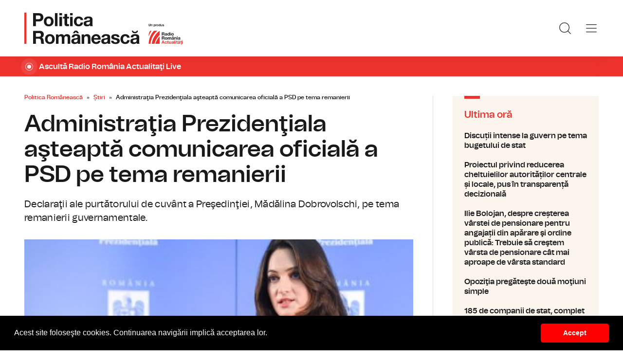

--- FILE ---
content_type: text/html; charset=UTF-8
request_url: https://www.politicaromaneasca.ro/stiri/administratia-prezidentiala-asteapta-comunicarea-oficiala-a-psd-pe-tema-remanierii-id30582.html
body_size: 7961
content:
<!DOCTYPE html><!--[if lt IE 9 ]><html class="ie ie678 " lang="ro"><![endif]--><!--[if gte IE 9 ]><html class="ie " lang="ro"><![endif]--><!--[if !(IE)]><!--><html lang="ro"><!--<![endif]--><head>	<meta charset="utf-8" />	<meta http-equiv="X-UA-Compatible" content="IE=edge,chrome=1" />	<meta name="viewport" content="width=device-width, height=device-height, initial-scale=1.0, minimum-scale=1.0, shrink-to-fit=no" />	<meta name="apple-mobile-web-app-capable" content="yes" />	<meta name="apple-mobile-web-app-status-bar-style" content="black" />	<meta name="MobileOptimized" content="320" />	<title>Administraţia Prezidenţiala aşteaptă comunicarea oficială a PSD pe tema remanierii | Știri | Politica Românească</title>	<meta name="description" content="Purtătorul de cuv&amp;acirc;nt a Preşedinţiei, Mădălina Dobrovolschi, a declarat că Administraţia Prezidenţiala urmăreşte ceea ce se &amp;icirc;nt&amp;acirc;mplă p"/>	<link rel="canonical" href="https://www.politicaromaneasca.ro/stiri/administratia-prezidentiala-asteapta-comunicarea-oficiala-a-psd-pe-tema-remanierii-id30582.html" />	<meta name="cXenseParse:pageclass" content="article" />	<meta name="cXenseParse:url" content="https://www.politicaromaneasca.ro/stiri/administratia-prezidentiala-asteapta-comunicarea-oficiala-a-psd-pe-tema-remanierii-id30582.html"/>	<meta property="og:type" content="article" />	<meta property="og:site_name" content="politicaromaneasca.ro" />	<meta property="og:url" content="https://www.politicaromaneasca.ro/stiri/administratia-prezidentiala-asteapta-comunicarea-oficiala-a-psd-pe-tema-remanierii-id30582.html" />	<meta property="og:title" content="Administraţia Prezidenţiala aşteaptă comunicarea oficială a PSD pe tema remanierii" />	<meta property="og:image" content="https://www.politicaromaneasca.ro/img.php?u=https%3A%2F%2Fwww.politicaromaneasca.ro%2Fuploads%2Fmodules%2Fnews%2F0%2F2017%2F6%2F13%2F30582%2F1683872741-fae91698.jpg&w=960&h=540&c=1" />		<script type="application/ld+json">{"@context":"https:\/\/schema.org","@graph":[{"@type":"BreadcrumbList","@id":"https:\/\/www.politicaromaneasca.ro\/stiri\/administratia-prezidentiala-asteapta-comunicarea-oficiala-a-psd-pe-tema-remanierii-id30582.html#breadcrumb","itemListElement":[{"@type":"ListItem","position":1,"item":{"@type":"WebPage","@id":"https:\/\/www.politicaromaneasca.ro\/","url":"https:\/\/www.politicaromaneasca.ro\/","name":"Politica Rom\u00e2neasc\u0103"}},{"@type":"ListItem","position":2,"item":{"@type":"WebPage","@id":"https:\/\/www.politicaromaneasca.ro\/stiri\/","url":"https:\/\/www.politicaromaneasca.ro\/stiri\/","name":"\u0218tiri"}},{"@type":"ListItem","position":3,"item":{"@type":"WebPage","@id":"https:\/\/www.politicaromaneasca.ro\/stiri\/administratia-prezidentiala-asteapta-comunicarea-oficiala-a-psd-pe-tema-remanierii-id30582.html","url":"https:\/\/www.politicaromaneasca.ro\/stiri\/administratia-prezidentiala-asteapta-comunicarea-oficiala-a-psd-pe-tema-remanierii-id30582.html","name":"Administra\u0163ia Preziden\u0163iala a\u015fteapt\u0103 comunicarea oficial\u0103 a PSD pe tema remanierii"}}]},{"@type":"Article","mainEntityOfPage":{"@type":"WebPage","@id":"https:\/\/www.politicaromaneasca.ro\/stiri\/administratia-prezidentiala-asteapta-comunicarea-oficiala-a-psd-pe-tema-remanierii-id30582.html"},"headline":"Administra\u0163ia Preziden\u0163iala a\u015fteapt\u0103 comunicarea oficial\u0103 a PSD pe tema remanierii","author":{"@type":"Person","name":"Radiojurnal","url":"https:\/\/www.politicaromaneasca.ro\/autor\/radiojurnal\/"},"datePublished":"Tue, 13 Jun 2017 14:53:39 +0300","image":"https:\/\/www.politicaromaneasca.ro\/uploads\/modules\/news\/0\/2017\/6\/13\/30582\/1683872741-fae91698.jpg"}]}</script>	<link rel="apple-touch-icon" sizes="180x180" href="/templates/favicon/apple-touch-icon.png">	<link rel="icon" type="image/png" sizes="32x32" href="/templates/favicon/favicon-32x32.png">	<link rel="icon" type="image/png" sizes="16x16" href="/templates/favicon/favicon-16x16.png">	<link rel="manifest" href="/templates/favicon/site.webmanifest">	<link rel="mask-icon" href="/templates/favicon/safari-pinned-tab.svg" color="#ee322d">	<meta name="apple-mobile-web-app-title" content="Radio Rom&acirc;nia Actualități">	<meta name="application-name" content="Radio Rom&acirc;nia Actualități">	<meta name="msapplication-TileColor" content="#ee322d">	<meta name="msapplication-TileImage" content="/templates/favicon/mstile-144x144.png">	<meta name="theme-color" content="#ffffff">	<link href="/templates/default/stylesheets/default-251113-2.css" rel="stylesheet preload" as="style">	<link href="/templates/default/stylesheets/animate.min.css" rel="stylesheet preload" as="style">		
    <!-- Global site tag (gtag.js) - Google Analytics -->
    <script async src="https://www.googletagmanager.com/gtag/js?id=G-D2XBY3HYEE"></script>
    <script>
        window.dataLayer = window.dataLayer || [];
        function gtag(){dataLayer.push(arguments);}
        gtag('js', new Date());
        gtag('config', 'G-D2XBY3HYEE');
    </script>
	<script defer type="text/javascript" src="//ajax.googleapis.com/ajax/libs/jquery/3.5.1/jquery.min.js"></script>	<script defer type="text/javascript" src="/js/utils.js?30"></script>	<script defer src="/templates/default/js/wow.min.js"></script>	<script type="text/javascript">		var BASE_URL="/";		var xWado = window.innerWidth || document.documentElement.clientWidth || document.body.clientWidth;		var CONTENT_TYPE="stiri";	</script></head><body><header class="header">	<div class="controller">		<a href="/" class="logo">			<h1>Radio România Actualități</h1>			<img src="/templates/default/images/custom/logo-main.svg" width="174" height="86" alt="Politica Românească">		</a>		<nav class="menu">			<a href="javascript:void(0)" onclick="mainMenu()" class="fader" id="fader--menu__main"></a>			<ul class="menu__main" id="menu__main">							<li class="menu__main__item">					<a href="/alegeri-parlamentare-2024/" target="_self">Alegeri parlamentare 2024</a>									</li>							<li class="menu__main__item">					<a href="/alegeri-prezidentiale-2025/" target="_self">Alegeri prezidentiale 2025</a>									</li>							<li class="menu__main__item">					<a href="/stiri/" target="_self">Știri</a>									</li>							<li class="menu__main__item">					<a href="/exclusivitati-radio-romania/" target="_self">Exclusivități Radio România</a>									</li>							<li class="menu__main__item">					<a href="/uniunea-europeana/" target="_self">Uniunea Europeană</a>									</li>							<li class="menu__main__close"><a href="javascript:void(0)" onclick="mainMenu()"><img src="/templates/default/images/close.svg" alt="" /></a></li>				<li class="menu__social">					<ul>						<li><a href="https://www.facebook.com/politicaromaneascaro/" target="_blank"><img src="/templates/default/images/FacebookLogo.svg" width="20" height="20" alt="Urmărește-ne pe Facebook">Urmărește-ne pe Facebook</a></li>						<li><a href="https://www.instagram.com/radio.romania.actualitati/" target="_blank"><img src="/templates/default/images/InstagramLogo.svg" width="20" height="20" alt="Urmărește-ne pe Instagram">Urmărește-ne pe Instagram</a></li>						<li><a href="https://youtube.com/channel/UCj1r3WieeUqYH_4INYrgs0A" target="_blank"><img src="/templates/default/images/YoutubeLogo.svg" width="20" height="20" alt="Canalul nostru de YouTube">Canalul nostru de YouTube</a></li>					</ul>				</li>			</ul>			<a href="javascript:void(0)" onclick="popupSearch()" class="menu__icon"><img src="/templates/default/images/MagnifyingGlass.svg" width="24" height="24" alt=""></a>						<a href="javascript:void(0)" onclick="mainMenu()" class="menu__icon menu__icon--mobile-only"><img src="/templates/default/images/List.svg" width="24" height="24" alt=""></a>		</nav>	</div></header>	<a href="https://www.romania-actualitati.ro/live/" target="_blank" class="widget-live widget-live--mini">		<div class="controller">			<div class="widget-live__indicator"></div>			<h2 class="widget-live__title">Ascultă Radio România Actualitaţi Live</h2>		</div>	</a>

<div class="articol-wrapper" data-id="30582"><div class="controller">

	<article class="articol">
		<ul class="breadcrumbs">
	<li><a href="https://www.politicaromaneasca.ro/">Politica Românească</a></li>
			<li><a href="https://www.politicaromaneasca.ro/stiri/">Știri</a></li>
		<li><span>Administraţia Prezidenţiala aşteaptă comunicarea oficială a PSD pe tema remanierii</span></li>
</ul>

<h1>Administraţia Prezidenţiala aşteaptă comunicarea oficială a PSD pe tema remanierii</h1>
<p class="articol__intro">Declaraţii ale purtătorului de cuvânt a Preşedinţiei, Mădălina Dobrovolschi, pe tema remanierii guvernamentale.
</p>
<figure>
	<div class="thumb wow fadeIn ">
		<img src="https://www.politicaromaneasca.ro/img.php?u=https%3A%2F%2Fwww.politicaromaneasca.ro%2Fuploads%2Fmodules%2Fnews%2F0%2F2017%2F6%2F13%2F30582%2F1683872741-fae91698.jpg&w=960&h=540&c=1" alt="Administraţia Prezidenţiala aşteaptă comunicarea oficială a PSD pe tema remanierii" width="960" height="540" />
			</div>
	<figcaption>
	</figcaption></figure>

<p class="articol__autor-data">
	Articol de <a href="/autor/radiojurnal/"><strong>Radiojurnal</strong></a>, 13 Iunie 2017, 14:53
	</p>


<div id="__content">
			<p>  	Purtătorul de cuv&acirc;nt a Preşedinţiei, Mădălina Dobrovolschi, a declarat că Administraţia Prezidenţiala urmăreşte ceea ce se &icirc;nt&acirc;mplă pe scena politică, privind o eventuală reamaniere guvernamentală, dar aşteaptă o comunicare oficială pentru a veni cu o reacţie.</p>
										<p>  	&quot;Deocamdată urmărim, evident, ceea ce se &icirc;nt&acirc;mplă &icirc;n spaţiul public şi observăm că sunt doar speculaţii, sunt doar informaţii pe surse, nu am văzut deocamdată o comunicare oficială. Nu sunt deocamdată decizii oficial comunicare şi tocmai de aceea, dacă &icirc;mi permiteţi, &icirc;n acest moment, noi la nivel de Administraţie Prezidenţială, domnul Preşedinte, aşteptăm să vedem ce se &icirc;nt&acirc;mplă din punct de vedere oficial şi după aceea vom avea, desigur, o reacţie. Este, &icirc;n acelaşi timp, responsabilitatea partidului de guvernăm&acirc;nt să facă o evaluare &icirc;n legătură cu activitatea miniştrilor, şi dacă sunt observate probleme &icirc;n modul &icirc;n care unii dintre miniştri şi-au desfăşurat sau &icirc;şi desfăşoară activitatea, evident că aceşti responsabili pot să ia deciziile care se impun, dar deocamdată m-aş limita la acest punct de vedere p&acirc;nă c&acirc;nd nu avem decizii oficial comunicat&quot;, a raspuns Mădălina Dobrovolschi, la &icirc;ntrebarea adresată de o jurnalistă.</p>
					<p>  	Mădălina Dobrovolschi a mai spus că nu are informaţii pe care să le comunice legate de o discuţie dintre preşedintele Klaus Iohannis şi liderul PSD, Liviu Dragnea.</p>
								</div>

<div class="share-buttons">
	<a href="https://www.facebook.com/sharer.php?u=https://www.politicaromaneasca.ro/stiri/administratia-prezidentiala-asteapta-comunicarea-oficiala-a-psd-pe-tema-remanierii-id30582.html" class="share-buttons__fb" target="_blank">Share pe Facebook</a>
	<a href="whatsapp://send?text=Administraţia Prezidenţiala aşteaptă comunicarea oficială a PSD pe tema remanierii https://www.politicaromaneasca.ro/stiri/administratia-prezidentiala-asteapta-comunicarea-oficiala-a-psd-pe-tema-remanierii-id30582.html" data-action="share/whatsapp/share" class="share-buttons__wa">Share pe Whatsapp</a>
</div>

	<div class="tags" id="__tags">
		<strong>Etichete :</strong>
					<a href="https://www.politicaromaneasca.ro/articole-despre/administratia+prezidentiala/">administratia prezidentiala</a>
					<a href="https://www.politicaromaneasca.ro/articole-despre/remanierea+guvernamentala/">remanierea guvernamentala</a>
					<a href="https://www.politicaromaneasca.ro/articole-despre/sorin+grindeanu/">sorin grindeanu</a>
			</div>
			</article>

	<aside class="articol-sidebar">
		<div class="ultima-ora">
    <h2 class="ultima-ora__titlu">Ultima oră</h2>
        <div class="news-item">
        <div class="news-item__info">
            <div class="news-item__title">
            <h3>Discuții intense la guvern pe tema bugetului de stat</h3>
            </div>
        </div>
        <a href="/stiri/discutii-intense-la-guvern-pe-tema-bugetului-de-stat-id38419.html" class="link">Discuții intense la guvern pe tema bugetului de stat</a>
    </div>
        <div class="news-item">
        <div class="news-item__info">
            <div class="news-item__title">
            <h3>Proiectul privind reducerea cheltuielilor autorităților centrale și locale, pus în transparență decizională</h3>
            </div>
        </div>
        <a href="/stiri/proiectul-privind-reducerea-cheltuielilor-autoritatilor-centrale-si-locale-pus-in-transparenta-decizionala-id38418.html" class="link">Proiectul privind reducerea cheltuielilor autorităților centrale și locale, pus în transparență decizională</a>
    </div>
        <div class="news-item">
        <div class="news-item__info">
            <div class="news-item__title">
            <h3>Ilie Bolojan, despre creșterea vârstei de pensionare pentru angajații din apărare şi ordine publică: Trebuie să creştem vârsta de pensionare cât mai aproape de vârsta standard</h3>
            </div>
        </div>
        <a href="/stiri/ilie-bolojan-despre-cresterea-varstei-de-pensionare-pentru-angajatii-din-aparare-si-ordine-publica-trebuie-sa-crestem-varsta-de-pensionare-cat-mai-aproape-de-varsta-standard-id38417.html" class="link">Ilie Bolojan, despre creșterea vârstei de pensionare pentru angajații din apărare şi ordine publică: Trebuie să creştem vârsta de pensionare cât mai aproape de vârsta standard</a>
    </div>
        <div class="news-item">
        <div class="news-item__info">
            <div class="news-item__title">
            <h3>Opoziţia pregăteşte două moţiuni simple</h3>
            </div>
        </div>
        <a href="/stiri/opozitia-pregateste-doua-motiuni-simple-id38416.html" class="link">Opoziţia pregăteşte două moţiuni simple</a>
    </div>
        <div class="news-item">
        <div class="news-item__info">
            <div class="news-item__title">
            <h3>185 de companii de stat, complet inactive. Pierderile statului sunt de aproape 14 miliarde de lei</h3>
            </div>
        </div>
        <a href="/stiri/185-de-companii-de-stat-complet-inactive-pierderile-statului-sunt-de-aproape-14-miliarde-de-lei-id38415.html" class="link">185 de companii de stat, complet inactive. Pierderile statului sunt de aproape 14 miliarde de lei</a>
    </div>
        <div class="news-item">
        <div class="news-item__info">
            <div class="news-item__title">
            <h3>Agenda coaliției de guvernare: Reforma administraţiei și decizia CCR privind pensiile magistraţilor</h3>
            </div>
        </div>
        <a href="/stiri/agenda-coalitiei-de-guvernare-reforma-administratiei-si-decizia-ccr-privind-pensiile-magistratilor-id38414.html" class="link">Agenda coaliției de guvernare: Reforma administraţiei și decizia CCR privind pensiile magistraţilor</a>
    </div>
        <a href="/cele-mai-noi-stiri/" class="btn">Mai multe...</a>
    <div class="app-links">
        <a href="https://apps.apple.com/ro/app/radio-romania/id6449554123" target="_blank"><img src="https://www.romania-actualitati.ro/templates/default/images/app-ios.png"></a>
        <a href="https://play.google.com/store/apps/details?id=com.srr.radioromania" target="_blank"><img src="https://www.romania-actualitati.ro/templates/default/images/app-android.png"></a>
    </div>
</div>
								<div class="news-item">
			<div class="thumb"><img loading="lazy" class="wow fadeIn" src="https://www.politicaromaneasca.ro/img.php?u=https%3A%2F%2Fwww.politicaromaneasca.ro%2Fuploads%2Fmodules%2Fnews%2F0%2F2026%2F1%2F14%2F38419%2F176839281857900f1f.jpg&w=540&h=304&c=1" alt="Discuții intense la guvern pe tema bugetului de stat" style="visibility: visible; animation-name: fadeIn;" width="960" height="540"></div>			<div class="news-item__info">
				<div class="news-item__cat-date">
					<a href="/stiri/" class="news-item__category">Știri</a>
					<span class="news-item__date">14 Ianuarie 2026, 14:08</span>
				</div>
				<div class="news-item__title">
					<h2>Discuții intense la guvern pe tema bugetului de stat</h2>
				</div>
				<p class="news-item__intro">Premierul IIie Bolojan i-a chemat de dimineaţă la o şedinţă pe o mare parte dintre miniştri, iar spre seară are programată o...</p>
			</div>
			<a href="https://www.politicaromaneasca.ro/stiri/discutii-intense-la-guvern-pe-tema-bugetului-de-stat-id38419.html" class="link">Discuții intense la guvern pe tema bugetului de stat</a>
		</div>
								<div class="news-item">
			<div class="thumb"><img loading="lazy" class="wow fadeIn" src="https://www.politicaromaneasca.ro/img.php?u=https%3A%2F%2Fwww.politicaromaneasca.ro%2Fuploads%2Fmodules%2Fnews%2F0%2F2026%2F1%2F14%2F38418%2F17683922794b797b16.jpg&w=540&h=304&c=1" alt="Proiectul privind reducerea cheltuielilor autorităților centrale și locale, pus în transparență decizională" style="visibility: visible; animation-name: fadeIn;" width="960" height="540"></div>			<div class="news-item__info">
				<div class="news-item__cat-date">
					<a href="/stiri/" class="news-item__category">Știri</a>
					<span class="news-item__date">14 Ianuarie 2026, 13:59</span>
				</div>
				<div class="news-item__title">
					<h2>Proiectul privind reducerea cheltuielilor autorităților centrale și locale, pus în transparență decizională</h2>
				</div>
				<p class="news-item__intro">Guvernul estimează că actul normativ va duce la reducerea cheltuielilor statului cu peste trei miliarde de lei anul acesta şi...</p>
			</div>
			<a href="https://www.politicaromaneasca.ro/stiri/proiectul-privind-reducerea-cheltuielilor-autoritatilor-centrale-si-locale-pus-in-transparenta-decizionala-id38418.html" class="link">Proiectul privind reducerea cheltuielilor autorităților centrale și locale, pus în transparență decizională</a>
		</div>
		
		<div class="banner">
            <a href="https://podcast.srr.ro/RRA/romania-voteaza-2024/-s_1-c_8871" target="_blank"><img src="/uploads/modules/apps/1/1729770750_1.jpeg" alt="" /></a>
    </div>
	</aside>

</div></div>

<div class="ads"><div class="banner">
                <a href="https://podcast.srr.ro/RRA/romania-voteaza-2024/-s_1-c_8871" target="_blank"><img src="/uploads/modules/apps/1/1729755660_1.jpeg" width="980px" alt="" /></a>
        </div></div>

<div class="widget-news widget-news--C"><div class="controller">	<div class="widget-news__col"><div class="news-item">
		<div class="thumb"><img loading="lazy" class="wow fadeIn" src="https://www.politicaromaneasca.ro/img.php?u=https%3A%2F%2Fwww.politicaromaneasca.ro%2Fuploads%2Fmodules%2Fnews%2F0%2F2026%2F1%2F14%2F38417%2F176837611513d1983a.jpg&w=540&h=304&c=1" alt="Ilie Bolojan, despre creșterea vârstei de pensionare pentru angajații din apărare şi ordine publică: Trebuie să creştem vârsta de pensionare cât mai aproape de vârsta standard" style="visibility: visible; animation-name: fadeIn;" width="960" height="540"></div>		<div class="news-item__info">
			<div class="news-item__cat-date">
				<a href="/stiri/" class="news-item__category">Știri</a>
				<span class="news-item__date">14 Ianuarie 2026, 09:31</span>
			</div>
			<div class="news-item__title">
				<h2>Ilie Bolojan, despre creșterea vârstei de pensionare pentru angajații din apărare şi ordine publică: Trebuie să creştem vârsta de pensionare cât mai aproape de vârsta standard</h2>
			</div>
			<p class="news-item__intro">Premierul Ilie Bolojan a explicat de ce este necesară creșterea vârsta de pensionare pentru angajaţii din Ministerele...</p>
		</div>
		<a href="https://www.politicaromaneasca.ro/stiri/ilie-bolojan-despre-cresterea-varstei-de-pensionare-pentru-angajatii-din-aparare-si-ordine-publica-trebuie-sa-crestem-varsta-de-pensionare-cat-mai-aproape-de-varsta-standard-id38417.html" class="link">Ilie Bolojan, despre creșterea vârstei de pensionare pentru angajații din apărare şi ordine publică: Trebuie să creştem vârsta de pensionare cât mai aproape de vârsta standard</a>
	</div></div>
	<div class="widget-news__col"><div class="news-item">
		<div class="thumb"><img loading="lazy" class="wow fadeIn" src="https://www.politicaromaneasca.ro/img.php?u=https%3A%2F%2Fwww.politicaromaneasca.ro%2Fuploads%2Fmodules%2Fnews%2F0%2F2026%2F1%2F13%2F38416%2F1768305269fabd4f6e.jpg&w=540&h=304&c=1" alt="Opoziţia pregăteşte două moţiuni simple" style="visibility: visible; animation-name: fadeIn;" width="960" height="540"></div>		<div class="news-item__info">
			<div class="news-item__cat-date">
				<a href="/stiri/" class="news-item__category">Știri</a>
				<span class="news-item__date">13 Ianuarie 2026, 13:51</span>
			</div>
			<div class="news-item__title">
				<h2>Opoziţia pregăteşte două moţiuni simple</h2>
			</div>
			<p class="news-item__intro">Ministrul de externe, Oana Țoiu, și cel al Apărării, Radu Miruţă sunt vizați de moțiunile simple ale opoziției.</p>
		</div>
		<a href="https://www.politicaromaneasca.ro/stiri/opozitia-pregateste-doua-motiuni-simple-id38416.html" class="link">Opoziţia pregăteşte două moţiuni simple</a>
	</div></div>
	<div class="widget-news__col"><div class="news-item">
		<div class="thumb"><img loading="lazy" class="wow fadeIn" src="https://www.politicaromaneasca.ro/img.php?u=https%3A%2F%2Fwww.politicaromaneasca.ro%2Fuploads%2Fmodules%2Fnews%2F0%2F2026%2F1%2F12%2F38415%2F17682016873e645575.jpg&w=540&h=304&c=1" alt="185 de companii de stat, complet inactive. Pierderile statului sunt de aproape 14 miliarde de lei" style="visibility: visible; animation-name: fadeIn;" width="960" height="540"></div>		<div class="news-item__info">
			<div class="news-item__cat-date">
				<a href="/stiri/" class="news-item__category">Știri</a>
				<span class="news-item__date">12 Ianuarie 2026, 09:05</span>
			</div>
			<div class="news-item__title">
				<h2>185 de companii de stat, complet inactive. Pierderile statului sunt de aproape 14 miliarde de lei</h2>
			</div>
			<p class="news-item__intro">Pierderile statului, acumulate în ultimii doi ani, sunt de aproape 14 miliarde de lei, a spus vicepremierul Oana Gheorghiu...</p>
		</div>
		<a href="https://www.politicaromaneasca.ro/stiri/185-de-companii-de-stat-complet-inactive-pierderile-statului-sunt-de-aproape-14-miliarde-de-lei-id38415.html" class="link">185 de companii de stat, complet inactive. Pierderile statului sunt de aproape 14 miliarde de lei</a>
	</div></div>
	<div class="widget-news__col"><div class="news-item">
		<div class="thumb"><img loading="lazy" class="wow fadeIn" src="https://www.politicaromaneasca.ro/img.php?u=https%3A%2F%2Fwww.politicaromaneasca.ro%2Fuploads%2Fmodules%2Fnews%2F0%2F2026%2F1%2F12%2F38414%2F17682011103cd1458f.jpg&w=540&h=304&c=1" alt="Agenda coaliției de guvernare: Reforma administraţiei și decizia CCR privind pensiile magistraţilor" style="visibility: visible; animation-name: fadeIn;" width="960" height="540"></div>		<div class="news-item__info">
			<div class="news-item__cat-date">
				<a href="/stiri/" class="news-item__category">Știri</a>
				<span class="news-item__date">12 Ianuarie 2026, 08:55</span>
			</div>
			<div class="news-item__title">
				<h2>Agenda coaliției de guvernare: Reforma administraţiei și decizia CCR privind pensiile magistraţilor</h2>
			</div>
			<p class="news-item__intro">După mai multe luni de negocieri, coaliţia de guvernare a ajuns la un acord privind scăderea cu 10% a cheltuielilor din...</p>
		</div>
		<a href="https://www.politicaromaneasca.ro/stiri/agenda-coalitiei-de-guvernare-reforma-administratiei-si-decizia-ccr-privind-pensiile-magistratilor-id38414.html" class="link">Agenda coaliției de guvernare: Reforma administraţiei și decizia CCR privind pensiile magistraţilor</a>
	</div></div>
</div></div><div class="widget-news widget-news--D"><div class="controller">	<div class="widget-news__col"><div class="news-item">
		<div class="thumb"><img loading="lazy" class="wow fadeIn" src="https://www.politicaromaneasca.ro/img.php?u=https%3A%2F%2Fwww.politicaromaneasca.ro%2Fuploads%2Fmodules%2Fnews%2F0%2F2026%2F1%2F9%2F38413%2F17679744492483f43a.jpg&w=540&h=304&c=1" alt="Pacienţii vor avea dreptul la o a doua opinie medicală decontată de CNAS" style="visibility: visible; animation-name: fadeIn;" width="960" height="540"></div>		<div class="news-item__info">
			<div class="news-item__cat-date">
				<a href="/stiri/" class="news-item__category">Știri</a>
				<span class="news-item__date">09 Ianuarie 2026, 17:55</span>
			</div>
			<div class="news-item__title">
				<h2>Pacienţii vor avea dreptul la o a doua opinie medicală decontată de CNAS</h2>
			</div>
			<p class="news-item__intro">Prevederile sunt cuprinse într-un proiect de lege adoptat de Senat, aflat acum în dezbatere la Camera Deputaţilor, for...</p>
		</div>
		<a href="https://www.politicaromaneasca.ro/stiri/pacientii-vor-avea-dreptul-la-o-a-doua-opinie-medicala-decontata-de-cnas-id38413.html" class="link">Pacienţii vor avea dreptul la o a doua opinie medicală decontată de CNAS</a>
	</div></div>
	<div class="widget-news__col"><div class="news-item">
		<div class="thumb"><img loading="lazy" class="wow fadeIn" src="https://www.politicaromaneasca.ro/img.php?u=https%3A%2F%2Fwww.politicaromaneasca.ro%2Fuploads%2Fmodules%2Fnews%2F0%2F2026%2F1%2F8%2F38410%2F1767857307e8f4b253.jpg&w=540&h=304&c=1" alt="Preşedintele Nicuşor Dan a ajuns la Bucureşti cu o întârziere de aproape 24 de ore" style="visibility: visible; animation-name: fadeIn;" width="960" height="540"></div>		<div class="news-item__info">
			<div class="news-item__cat-date">
				<a href="/stiri/" class="news-item__category">Știri</a>
				<span class="news-item__date">08 Ianuarie 2026, 09:23</span>
			</div>
			<div class="news-item__title">
				<h2>Preşedintele Nicuşor Dan a ajuns la Bucureşti cu o întârziere de aproape 24 de ore</h2>
			</div>
			<p class="news-item__intro">Iniţial, zborul a fost amânat din cauza condiţiilor meteo din zona aeroportului din Bucureşti, iar a doua zi la Paris a nins...</p>
		</div>
		<a href="https://www.politicaromaneasca.ro/stiri/presedintele-nicusor-dan-a-ajuns-la-bucuresti-cu-o-intarziere-de-aproape-24-de-ore-id38410.html" class="link">Preşedintele Nicuşor Dan a ajuns la Bucureşti cu o întârziere de aproape 24 de ore</a>
	</div></div>
	<div class="widget-news__col"><div class="news-item">
		<div class="thumb"><img loading="lazy" class="wow fadeIn" src="https://www.politicaromaneasca.ro/img.php?u=https%3A%2F%2Fwww.politicaromaneasca.ro%2Fuploads%2Fmodules%2Fnews%2F0%2F2026%2F1%2F5%2F38409%2F17675980499750600b.jpg&w=540&h=304&c=1" alt="Alexandru Rogobete, despre reforma sistemului de gărzi: Tariful pentru gărzile din spitale să fie unul fix, nu un procent din venit" style="visibility: visible; animation-name: fadeIn;" width="960" height="540"></div>		<div class="news-item__info">
			<div class="news-item__cat-date">
				<a href="/stiri/" class="news-item__category">Știri</a>
				<span class="news-item__date">05 Ianuarie 2026, 09:17</span>
			</div>
			<div class="news-item__title">
				<h2>Alexandru Rogobete, despre reforma sistemului de gărzi: Tariful pentru gărzile din spitale să fie unul fix, nu un procent din venit</h2>
			</div>
			<p class="news-item__intro">Ministrul Sănătății, Alexandru Rogobete, a vorbit, la Radio România Actualități, despre reforma sistemulu de gărzi din spitale.</p>
		</div>
		<a href="https://www.politicaromaneasca.ro/stiri/alexandru-rogobete-despre-reforma-sistemului-de-garzi-tariful-pentru-garzile-din-spitale-sa-fie-unul-fix-nu-un-procent-din-venit-id38409.html" class="link">Alexandru Rogobete, despre reforma sistemului de gărzi: Tariful pentru gărzile din spitale să fie unul fix, nu un procent din venit</a>
	</div></div>
	<div class="widget-news__col"><div class="news-item">
		<div class="thumb"><img loading="lazy" class="wow fadeIn" src="https://www.politicaromaneasca.ro/img.php?u=https%3A%2F%2Fwww.politicaromaneasca.ro%2Fuploads%2Fmodules%2Fnews%2F0%2F2026%2F1%2F5%2F38408%2F1767597315d610d365.jpg&w=540&h=304&c=1" alt="Se reunește Comandamentul Energetic de iarnă" style="visibility: visible; animation-name: fadeIn;" width="960" height="540"></div>		<div class="news-item__info">
			<div class="news-item__cat-date">
				<a href="/stiri/" class="news-item__category">Știri</a>
				<span class="news-item__date">05 Ianuarie 2026, 09:10</span>
			</div>
			<div class="news-item__title">
				<h2>Se reunește Comandamentul Energetic de iarnă</h2>
			</div>
			<p class="news-item__intro">Luni are loc o nouă reuniune a Comandamentului Energetic de iarnă, în contextul în care cea mai mare parte a ţării se află...</p>
		</div>
		<a href="https://www.politicaromaneasca.ro/stiri/se-reuneste-comandamentul-energetic-de-iarna-id38408.html" class="link">Se reunește Comandamentul Energetic de iarnă</a>
	</div></div>
</div></div>
<footer class="footer">	<div class="controller">		<div class="footer__logo">			<a href="/"><img src="/templates/default/images/logo-srr-alb.svg" width="135" height="60" alt="Politica Românească"></a>		</div>						<div class="footer__col">							<h4 class="footer__col__title"><b>Radio</b></h4>				<ul>					<li><a href="https://www.romania-actualitati.ro" target="_blank">Radio Rom&acirc;nia Actualitaţi</a></li><li><a href="https://www.antenasatelor.ro/" target="_blank">Radio Antena Satelor</a></li><li><a href="https://www.radioromaniacultural.ro/" target="_blank">Radio Rom&acirc;nia Cultural</a></li><li><a href="https://www.romania-muzical.ro/" target="_blank">Radio Rom&acirc;nia Muzical</a></li><li><a href="https://www.rri.ro/" target="_blank">Radio Rom&acirc;nia Internațional </a></li><li><a href="http://www.radio3net.ro" target="_blank">Radio Rom&acirc;nia 3 Net &quot;Florian Pittiş&quot;</a></li><li><a href="http://www.radiochisinau.md/" target="_blank">Radio Rom&acirc;nia Chișinău</a></li><li><a href="https://tnr.srr.ro/" target="_blank">Teatrul Național Radiofonic</a></li><li><a href="https://www.eteatru.ro/" target="_blank">eTeatru.ro</a></li>				</ul>					</div>				<div class="footer__col">							<h4 class="footer__col__title"><b>Rețeaua regională</b></h4>				<ul>					<li><a href="https://www.radiobrasovfm.ro/" target="_blank">Radio Rom&acirc;nia Brașov FM</a></li><li><a href="http://www.bucurestifm.ro/" target="_blank">Radio Rom&acirc;nia Bucureşti FM</a></li><li><a href="https://www.radiocluj.ro/" target="_blank">Radio Rom&acirc;nia Cluj</a></li><li><a href="http://www.radioconstanta.ro/" target="_blank">Radio Rom&acirc;nia Constanța</a></li><li><a href="https://www.radiooltenia.ro/" target="_blank">Radio Rom&acirc;nia Oltenia Craiova</a></li><li><a href="http://www.radioiasi.ro/" target="_blank">Radio Rom&acirc;nia Iași</a></li><li><a href="https://www.radioresita.ro/" target="_blank">Radio Rom&acirc;nia Reșița</a></li><li><a href="http://www.radiomures.ro/" target="_blank">Radio Rom&acirc;nia T&acirc;rgu Mureș</a></li><li><a href="https://www.radiotimisoara.ro/" target="_blank">Radio Rom&acirc;nia Timișoara</a></li><li><a href="https://www.bukarestiradio.ro/" target="_blank">Bukaresti R&aacute;di&oacute; Rom&aacute;nia</a></li><li><a href="https://www.kolozsvariradio.ro/" target="_blank">Kolozsv&aacute;ri R&aacute;di&oacute; Rom&aacute;nia</a></li><li><a href="https://www.marosvasarhelyiradio.ro/" target="_blank">Marosv&aacute;s&aacute;rhelyi R&aacute;di&oacute; Rom&aacute;nia</a></li><li><a href="https://www.radiovacanta.ro/" target="_blank">Radio Vacanța</a></li>				</ul>							<h4 class="footer__col__title">&nbsp;</h4>				<ul>									</ul>					</div>				<div class="footer__col">							<h4 class="footer__col__title"><b>Proiecte editoriale</b></h4>				<ul>					<li><a href="https://www.gaudeamus.ro/" target="_blank">T&acirc;rgul de Carte Gaudeamus Radio Rom&acirc;nia</a></li><li><a href="https://www.edituracasaradio.ro/" target="_blank">Editura Casa Radio</a></li><li><a href="https://www.radio-arhive.ro/" target="_blank">Arhiva Radio Rom&acirc;nia</a></li><li><a href="https://www.politicaromaneasca.ro/" target="_blank">Politică Rom&acirc;nească</a></li><li><a href="https://www.stirilerazboiului.ro/" target="_blank">Știrile războiului</a></li><li><a href="http://www.radioromaniaregional.ro/" target="_blank">Radio Rom&acirc;nia Regional</a></li><li><a href="http://www.eualegromania.ro/" target="_blank">Eu aleg Rom&acirc;nia</a></li><li><a href="http://www.romaniadenota10.ro/" target="_blank">Rom&acirc;nia de Nota 10</a></li><li><a href="https://www.ambasadoriistiintei.ro/" target="_blank">Ambasadorii Științei</a></li><li><a href="http://www.workandlive.ro" target="_blank">Work and live</a></li>				</ul>							<h4 class="footer__col__title"><b>Agenţie de presă</b></h4>				<ul>					<li><a href="https://www.rador.ro/" target="_blank">Rador Radio Rom&acirc;nia</a></li>				</ul>							<h4 class="footer__col__title"><b>Concerte şi Evenimente</b></h4>				<ul>					<li><a href="https://orchestre.srr.ro/" target="_blank">Sala Radio &amp; Orchestre și Coruri</a></li>				</ul>					</div>				<div class="footer__col">							<h4 class="footer__col__title"><b>Instituţii Publice</b></h4>				<ul>					<li><a href="https://www.srr.ro" target="_blank">Societatea Rom&acirc;nă de Radiodifuziune</a></li><li><a href="https://www.presidency.ro/" target="_blank">Administrația Prezidențială</a></li><li><a href="https://www.gov.ro/" target="_blank">Guvernul Rom&acirc;niei</a></li><li><a href="https://www.parlament.ro/" target="_blank">Parlamentul Rom&acirc;niei</a></li><li><a href="https://www.senat.ro/" target="_blank">Senat</a></li><li><a href="https://www.cdep.ro/" target="_blank">Camera Deputaților</a></li><li><a href="https://www.cna.ro/" target="_blank">Consiliul Național al Audiovizualului </a></li>				</ul>					</div>				<div class="footer__row">			<ul>				<li><a href="https://www.romania-actualitati.ro/publicitate.html" target="_blank">Publicitate</a></li><li><a href="https://www.romania-actualitati.ro/parteneri.html" target="_blank">Parteneri</a></li><li><a href="https://www.romania-actualitati.ro/termeni-de-utilizare.html" target="_blank">Termeni de utilizare</a></li>			</ul>			<p>Radio Rom&acirc;nia &copy; 2023</p><p>Str. General Berthelot, Nr. 60-64, RO-010165, Bucureşti, Rom&acirc;nia</p>			<div class="superbrands-footer"><img src="/templates/default/images/superbrands.png"></div>			<div class="app-links">				<a href="https://apps.apple.com/ro/app/radio-romania/id6449554123" target="_blank"><img src="https://www.romania-actualitati.ro/templates/default/images/app-ios.png"></a>				<a href="https://play.google.com/store/apps/details?id=com.srr.radioromania" target="_blank"><img src="https://www.romania-actualitati.ro/templates/default/images/app-android.png"></a>			</div>		</div>	</div></footer><div id="fb-root"></div><div class="popup-user" id="popup-user">	<a href="javascript:void(0)" onclick="popupUser()" class="fader"></a>	<div class="popup-user__inner">		<a href="javascript:void(0)" onclick="popupUser()" class="close"></a>		<h2 class="popup-user__title">Contul meu</h2>		<a href="/contul-meu/" class="popup-user__link">Editează cont</a>		<a href="/contul-meu/logout/" class="popup-user__link">Ieși din cont</a>	</div></div><div class="popup-search" id="popup-search">	<a href="javascript:void(0)" onclick="popupSearch()" class="fader"></a>	<div class="popup-search__inner">		<a href="javascript:void(0)" onclick="popupSearch()" class="close"></a>		<h2 class="popup-search__title">Caută</h2>		<form class="popup-search__form" method="get" action="/cautare/">			<input type="search" name="key" placeholder="Cuvinte cheie..." id="input-search">			<button>Caută</button>		</form>	</div></div><div class="superbrands superbrands--hidden"></div><link rel="stylesheet" type="text/css" href="//cdnjs.cloudflare.com/ajax/libs/cookieconsent2/3.0.3/cookieconsent.min.css" /><script src="//cdnjs.cloudflare.com/ajax/libs/cookieconsent2/3.0.3/cookieconsent.min.js"></script><script>	window.addEventListener("load", function(){		window.cookieconsent.initialise({			"palette": {				"popup": {"background": "#000000"},				"button": {"background": "#ff0000"}			},			"theme": "classic",			"content": {				"message": "Acest site foloseşte cookies. Continuarea navigării implică acceptarea lor.",				"dismiss": "Accept",				"link": "",				"href": "http://www.romania-actualitati.ro/"			}		});	});</script></body></html>

--- FILE ---
content_type: image/svg+xml
request_url: https://www.politicaromaneasca.ro/templates/default/images/logo-srr-alb.svg
body_size: 11575
content:
<?xml version="1.0" encoding="UTF-8"?>
<svg width="135px" height="60px" viewBox="0 0 135 60" version="1.1" xmlns="http://www.w3.org/2000/svg" xmlns:xlink="http://www.w3.org/1999/xlink">
    <title>Group 6</title>
    <g id="Page-1" stroke="none" stroke-width="1" fill="none" fill-rule="evenodd">
        <g id="RomaniaActualitati-–-Homepage-B" transform="translate(-75.000000, -6701.000000)">
            <g id="Group-34" transform="translate(0.000000, 6661.000000)">
                <g id="Group-6" transform="translate(75.000000, 40.000000)">
                    <path d="M40.8295926,0 L24.586927,0 C22.7709019,1.88222567 21.0221198,3.87721984 19.3489281,5.98498253 C7.25121456,21.2192752 0.964688503,39.925096 0.218522935,59.0223978 L0.211103017,59.7714375 L8.59561107,59.7714375 C10.4167373,43.0624444 16.5618212,26.94434 27.2219256,13.5180109 C31.3409079,8.33340973 35.9134327,3.82633649 40.8295926,0" id="Fill-4048" fill="#00ACDD"></path>
                    <path d="M6.97575008,0 C-1.62022565,12.6630789 0.150816178,25.728182 0.150816178,25.728182 C3.11136371,16.5526757 7.51508542,7.84337095 13.3772849,0 L6.97575008,0 Z" id="Fill-4049" fill="#6CB644"></path>
                    <path d="M34.2588373,15.6924262 C23.5736907,28.3825511 17.0399886,43.7121928 14.5390123,59.7716208 L27.5271161,59.7716208 C30.8818468,47.6902625 36.6610359,36.3061436 44.9203328,26.4989502 C47.0614431,23.9547826 49.3138522,21.5852686 51.6599377,19.3899499 L51.6599377,0.205550411 C45.3465144,4.33764543 39.4764313,9.49565887 34.2588373,15.6924262" id="Fill-4050" fill="#ED9F2D"></path>
                    <path d="M31.535217,59.7715292 L51.6598913,59.7715292 L51.6598913,25.7699889 C50.3743904,27.1048747 49.1190329,28.4901855 47.9021663,29.9355478 C40.430772,38.8085044 34.9887254,48.9714228 31.535217,59.7715292" id="Fill-4051" fill="#D8232A"></path>
                    <path d="M65.0838226,35.8579575 C66.5209681,35.8579575 67.2202954,35.3679187 67.2202954,34.0742897 C67.2202954,33.3816343 66.9081951,32.362592 65.2860154,32.362592 L61.8408544,32.362592 L61.8408544,35.8579575 L65.0838226,35.8579575 Z M59.1325841,30.1044713 L65.821177,30.1044713 C69.3386822,30.1044713 69.9846789,32.671101 69.9846789,33.8001614 C69.9846789,35.2400227 69.2477882,36.4772675 67.9395638,36.9155061 C69.0256544,37.3881254 69.6150742,37.7896913 69.6150742,40.2288834 C69.6150742,42.1418224 69.6150742,42.6144417 70.2044939,42.8321858 L70.2044939,43.1801179 L67.1470237,43.1801179 C66.9615258,42.5603495 66.852082,41.8864889 66.852082,40.5378508 C66.852082,38.7546414 66.7417107,38.0633612 64.6965956,38.0633612 L61.8408544,38.0633612 L61.8408544,43.1801179 L59.1325841,43.1801179 L59.1325841,30.1044713 Z" id="Fill-4052" fill="#FFFFFF"></path>
                    <path d="M77.6479708,38.4629102 C77.3896649,38.6636931 76.965802,38.8278034 75.8977975,38.9914553 C74.9401643,39.1560239 74.1476242,39.3911876 74.1476242,40.4491946 C74.1476242,41.3403409 74.8483428,41.6144692 75.3450136,41.6144692 C76.487681,41.6144692 77.6479708,40.8851411 77.6479708,39.7019886 L77.6479708,38.4629102 Z M80.1725981,41.2862487 C80.1725981,42.4327285 80.4299766,42.6880621 80.7430044,42.7976218 L80.7430044,43.1799345 L77.9609986,43.1799345 C77.813064,42.7247348 77.7773556,42.5794193 77.7217063,42.0334547 C77.1322865,42.6339699 76.3031106,43.4348097 74.553401,43.4348097 C73.0791559,43.4348097 71.5678112,42.6147167 71.5678112,40.6110128 C71.5678112,38.7177853 72.7846779,37.7528353 74.4240162,37.515838 L76.7450595,37.1697395 C77.1517638,37.1156473 77.6479708,36.9519955 77.6479708,36.4060308 C77.6479708,35.3310627 76.6161384,35.2769705 75.9534469,35.2769705 C74.6623811,35.2769705 74.4421022,36.0603907 74.3683668,36.6237749 L71.8817666,36.6237749 C72.1757808,33.6555793 74.257068,33.2365938 76.266011,33.2365938 C77.6479708,33.2365938 80.1725981,33.6555793 80.1725981,36.0411376 L80.1725981,41.2862487 Z" id="Fill-4053" fill="#FFFFFF"></path>
                    <path d="M86.6756003,41.3402492 C88.3149386,41.3402492 88.959544,39.9934448 88.959544,38.5535834 C88.959544,37.005996 88.5175951,35.4405307 86.7493358,35.4405307 C85.1095337,35.4405307 84.5572135,36.8785584 84.5572135,38.4087263 C84.5572135,39.5552061 85.0167848,41.3402492 86.6756003,41.3402492 L86.6756003,41.3402492 Z M91.4285219,43.1798429 L88.9048221,43.1798429 L88.9048221,41.9600176 L88.8681863,41.9600176 C88.2407394,43.0524053 87.0985357,43.434718 86.0300674,43.434718 C83.1196043,43.434718 81.9032014,40.8850495 81.9032014,38.2258212 C81.9032014,34.8753129 83.8198591,33.2365022 85.9753455,33.2365022 C87.6332336,33.2365022 88.4072238,34.1285653 88.8125369,34.7483337 L88.848709,34.7483337 L88.848709,30.1046547 L91.4285219,30.1046547 L91.4285219,43.1798429 Z" id="Fill-4054" fill="#FFFFFF"></path>
                    <path d="M93.8051219,43.1799345 L96.3844711,43.1799345 L96.3844711,33.491469 L93.8051219,33.491469 L93.8051219,43.1799345 Z M93.8051219,32.3449891 L96.3844711,32.3449891 L96.3844711,29.9768504 L93.8051219,29.9768504 L93.8051219,32.3449891 Z" id="Fill-4055" fill="#FFFFFF"></path>
                    <path d="M103.292972,35.3847423 C101.303506,35.3847423 100.934829,37.09644 100.934829,38.3359768 C100.934829,39.5745968 101.303506,41.2862945 103.292972,41.2862945 C105.283365,41.2862945 105.651578,39.5745968 105.651578,38.3359768 C105.651578,37.09644 105.283365,35.3847423 103.292972,35.3847423 M103.292972,43.4348556 C100.658901,43.4348556 98.2817443,41.8322591 98.2817443,38.3359768 C98.2817443,34.8387777 100.658901,33.2366397 103.292972,33.2366397 C105.92797,33.2366397 108.305127,34.8387777 108.305127,38.3359768 C108.305127,41.8322591 105.92797,43.4348556 103.292972,43.4348556" id="Fill-4056" fill="#FFFFFF"></path>
                    <path d="M65.0838226,52.4246605 C66.5209681,52.4246605 67.2202954,51.9327881 67.2202954,50.6396175 C67.2202954,49.9469621 66.9081951,48.9279198 65.2860154,48.9279198 L61.8408544,48.9279198 L61.8408544,52.4246605 L65.0838226,52.4246605 Z M59.1325841,46.6697991 L65.821177,46.6697991 C69.3386822,46.6697991 69.9846789,49.2368872 69.9846789,50.3659476 C69.9846789,51.8053505 69.2477882,53.044429 67.9395638,53.4803755 C69.0256544,53.9529948 69.6150742,54.3545607 69.6150742,56.7942112 C69.6150742,58.7071503 69.6150742,59.1816031 70.2044939,59.3998056 L70.2044939,59.7449873 L67.1470237,59.7449873 C66.9615258,59.1256773 66.852082,58.4518167 66.852082,57.1031786 C66.852082,55.3199692 66.7417107,54.628689 64.6965956,54.628689 L61.8408544,54.628689 L61.8408544,59.7449873 L59.1325841,59.7449873 L59.1325841,46.6697991 Z" id="Fill-4057" fill="#FFFFFF"></path>
                    <path d="M76.6720196,51.9503452 C74.682554,51.9503452 74.3143405,53.6620429 74.3143405,54.9011213 C74.3143405,56.1401997 74.682554,57.8518974 76.6720196,57.8518974 C78.6610216,57.8518974 79.0296988,56.1401997 79.0296988,54.9011213 C79.0296988,53.6620429 78.6610216,51.9503452 76.6720196,51.9503452 M76.6720196,60 C74.0374848,60 71.6603284,58.397862 71.6603284,54.9011213 C71.6603284,51.4043806 74.0374848,49.8017841 76.6720196,49.8017841 C79.3060908,49.8017841 81.6832472,51.4043806 81.6832472,54.9011213 C81.6832472,58.397862 79.3060908,60 76.6720196,60" id="Fill-4058" fill="#FFFFFF"></path>
                    <path d="M97.5079395,59.7451248 L94.9285903,59.7451248 L94.9285903,53.8623674 C94.9285903,52.4247981 94.2835211,51.9503452 93.5294719,51.9503452 C92.2393336,51.9503452 91.7783711,52.7892329 91.7783711,53.9357128 L91.7783711,59.7451248 L89.1999494,59.7451248 L89.1999494,53.9182933 C89.1999494,53.0986587 89.1999494,51.9503452 87.6515051,51.9503452 C86.4360297,51.9503452 86.0488027,52.7892329 86.0488027,53.8454063 L86.0488027,59.7451248 L83.4694535,59.7451248 L83.4694535,50.0566593 L85.9384314,50.0566593 L85.9384314,51.4772675 L85.9750672,51.4772675 C86.3075724,50.840538 87.0259132,49.8022425 88.7566092,49.8022425 C90.1756687,49.8022425 90.8202741,50.3115345 91.4838931,51.3498299 C91.8159344,50.875377 92.5333478,49.8022425 94.0998781,49.8022425 C96.0156084,49.8022425 97.5079395,50.9138834 97.5079395,53.0445665 L97.5079395,59.7451248 Z" id="Fill-4059" fill="#FFFFFF"></path>
                    <path d="M105.282438,55.0280546 C105.024595,55.2288376 104.600732,55.3934063 103.532264,55.5570581 C102.575095,55.7211684 101.782555,55.9567904 101.782555,57.014339 C101.782555,57.9054853 102.482809,58.1796137 102.979017,58.1796137 C104.122611,58.1796137 105.282438,57.4502856 105.282438,56.267133 L105.282438,55.0280546 Z M107.051161,48.7441897 L104.969873,48.7441897 L103.789643,47.2525281 L102.629817,48.7441897 L100.547602,48.7441897 L102.647903,46.0867951 L104.951787,46.0867951 L107.051161,48.7441897 Z M107.806601,57.8518515 C107.806601,58.997873 108.064443,59.2532066 108.377935,59.3632246 L108.377935,59.745079 L105.595929,59.745079 C105.447531,59.2898793 105.412286,59.1445637 105.355709,58.5985991 C104.766753,59.1991144 103.938505,59.9999542 102.187404,59.9999542 C100.713623,59.9999542 99.2032054,59.1816948 99.2032054,57.1766157 C99.2032054,55.2833882 100.419145,54.3179797 102.058947,54.0823577 L104.37999,53.7353424 C104.785303,53.6812502 105.282438,53.5171399 105.282438,52.9711753 C105.282438,51.8962071 104.250605,51.8421149 103.587914,51.8421149 C102.297775,51.8421149 102.076105,52.6237016 102.003297,53.1889193 L99.5157695,53.1889193 C99.8102475,50.2211821 101.892926,49.8021967 103.900941,49.8021967 C105.282438,49.8021967 107.806601,50.2211821 107.806601,52.606282 L107.806601,57.8518515 Z" id="Fill-4060" fill="#FFFFFF"></path>
                    <path d="M118.971956,59.7451248 L116.392606,59.7451248 L116.392606,53.8623674 C116.392606,53.1522925 116.355507,51.9503452 114.716168,51.9503452 C113.573037,51.9503452 112.687748,52.7163459 112.687748,54.1910464 L112.687748,59.7451248 L110.110254,59.7451248 L110.110254,50.0566593 L112.578768,50.0566593 L112.578768,51.4772675 L112.615868,51.4772675 C112.964604,50.8941718 113.702422,49.8022425 115.563894,49.8022425 C117.479624,49.8022425 118.971956,50.9138834 118.971956,53.0445665 L118.971956,59.7451248 Z" id="Fill-4061" fill="#FFFFFF"></path>
                    <path d="M121.440145,59.7449873 L124.019958,59.7449873 L124.019958,50.0565218 L121.440145,50.0565218 L121.440145,59.7449873 Z M121.440145,48.9086667 L124.019958,48.9086667 L124.019958,46.5419031 L121.440145,46.5419031 L121.440145,48.9086667 Z" id="Fill-4062" fill="#FFFFFF"></path>
                    <path d="M131.90543,55.0280546 C131.647124,55.2288376 131.223725,55.3934063 130.155257,55.5570581 C129.196696,55.7211684 128.404156,55.9567904 128.404156,57.014339 C128.404156,57.9054853 129.104411,58.1796137 129.602473,58.1796137 C130.744677,58.1796137 131.90543,57.4502856 131.90543,56.267133 L131.90543,55.0280546 Z M134.429594,57.8518515 C134.429594,58.997873 134.687436,59.2532066 135,59.3632246 L135,59.745079 L132.218922,59.745079 C132.071451,59.2898793 132.033424,59.1445637 131.978702,58.5985991 C131.389746,59.1991144 130.560106,59.9999542 128.809469,59.9999542 C127.336152,59.9999542 125.825734,59.1816948 125.825734,57.1766157 C125.825734,55.2833882 127.039819,54.3179797 128.680548,54.0823577 L131.002519,53.7353424 C131.407368,53.6812502 131.90543,53.5171399 131.90543,52.9711753 C131.90543,51.8962071 130.873598,51.8421149 130.210443,51.8421149 C128.920304,51.8421149 128.699562,52.6237016 128.625362,53.1889193 L126.139226,53.1889193 C126.43324,50.2211821 128.514527,49.8021967 130.523934,49.8021967 C131.90543,49.8021967 134.429594,50.2211821 134.429594,52.606282 L134.429594,57.8518515 Z" id="Fill-4063" fill="#FFFFFF"></path>
                </g>
            </g>
        </g>
    </g>
</svg>

--- FILE ---
content_type: application/javascript
request_url: https://www.politicaromaneasca.ro/js/utils.js?30
body_size: 9286
content:
//////////////////////////////////////////////////////////////////////////////////////////////////////////////////////////////////////////////////////////////////////////
function mainMenu() {
	document.getElementById("menu__main").classList.toggle("menu__main--active");
	document.getElementById("fader--menu__main").classList.toggle("fader--active");
}
function popupSearch() {
	document.getElementById("popup-search").classList.toggle("popup-search--active");
	document.getElementById("input-search").focus();
}
function popupUser() {
	document.getElementById("popup-user").classList.toggle("popup-user--active");
}

window.addEventListener('load', function () {
	const superbrands = document.querySelector('.superbrands');
	if (!superbrands) return;

	const alreadyScrolled = window.scrollY > 500;

	if (!alreadyScrolled) {
		// Dacă NU e scrollat deja, eliminăm clasa după 0.5 secunde
		setTimeout(() => {
			superbrands.classList.remove('superbrands--hidden');
		}, 100);
	}

	// Scroll handler: adaugă clasa dacă se scrollează peste 500px
	function onScroll() {
		if (window.scrollY > 500) {
			superbrands.classList.add('superbrands--hidden');
			window.removeEventListener('scroll', onScroll);
		}
	}

	// Dacă nu e deja scrollat, ascultăm scroll-ul
	if (!alreadyScrolled) {
		window.addEventListener('scroll', onScroll);
	}
});

var scrollPosition = window.scrollY;
var logoContainer = document.getElementsByClassName('header')[0];
window.addEventListener('scroll', function() {
	scrollPosition = window.scrollY;
	if (scrollPosition >= 62) {
		logoContainer.classList.add('header--scroll');
	} else {
		logoContainer.classList.remove('header--scroll');
	}
});
//////////////////////////////////////////////////////////////////////////////////////////////////////////////////////////////////////////////////////////////////////////

$(document).ready(function(){

	new WOW().init();
	$("#__content iframe").each(function(){
		if ( $(this).hasClass( "__youtube" ) ){
			if ( !$(this).parent().is("#__content") ) $(this).unwrap();
			$(this).wrap( "<figure><div class='thumb video-deschidere'></div></figure>");
		}else if ( $(this).hasClass( "__fbvideo" ) ){
			if ( !$(this).parent().is("#__content") ) $(this).unwrap();
			$(this).wrap( "<figure><div class='video-square'></div></figure>");
		}
	});
	$("#__content a").each(function(){$(this).attr("target", "_blank");});

	$("form.comentariu-nou").on("submit", function(e){
		e.preventDefault();
		data = {id:$(this).data("id"), text:$("#field3").val()};
		if ( !data.text ){ $("#field3").focus();return;}

		$.post( BASE_URL + "api/comment.post.php", data).done(function(response){
			if ( response.success ){
				$("#__comments").show();
				$("#__comments").append( response.html );
			}

		});

		$("#field3").val("");
	});

	if ( $(".articol-wrapper").length && $(".articol-wrapper").first().data("id") ){
		$.get( BASE_URL + "api/news.hits.php", {id: $(".articol-wrapper").first().data("id") });
	}

	if ( $(".articol--program").length ){
		$(".program__zile a").each( function(index){
			$(this).on( "click", function(e){
				e.preventDefault();
				$(".__day").hide();
				$(".program__zile a").removeClass( "active" );
				$(".__day").eq(index).show();
				$(".program__zile a").eq(index).addClass( "active" );
			});
		});
	}

	var servertime=0;
	var serverrequestsent = false;
	if ( $(".widget-live__posturi").length || $( "#__player" ).length ) {

		setInterval(function () {

			if ( $( "#__player" ).length && $(".player").data("duration")) {
				$(".player").data("elapsed", $(".player").data("elapsed") + 1);
				let elapsed = 100 * $(".player").data("elapsed") / $(".player").data("duration");
				if (elapsed > 100) elapsed = 100;
				$(".player .player__timeline__progress").css("width", elapsed + "%");
			}
			$(".widget-live .widget-live__post").each(function () {
				if ( $(this).data( "duration" ) ){
					$(this).data("elapsed", $(this).data("elapsed") + 1);
					let elapsed = 100 * $(this).data("elapsed") / $(this).data("duration");
					if (elapsed > 100) elapsed = 100;
					$(this).find(".widget-live__post__progress__inner").css("width", elapsed + "%");
				}else{
					$(this).find(".widget-live__post__progress__inner").css("width", "100%");
				}
			});
		}, 1000);

		setInterval( function(){

			if ( servertime ) servertime+= 30;
			let sendrequest = false;
			if ( servertime ){
				$(".widget-live .widget-live__post").each(function () {
					if ( $(this).data( "endtime" ) && servertime >= $(this).data( "endtime" ) ){
						sendrequest = true;
					}
				});
			}

			if ( !serverrequestsent && ( !servertime || sendrequest ) ){
				if ( sendrequest ) console.log( "sendrequest = true -> Send request at " + ( new Date( 1000 * servertime ) ) );
				if ( !servertime ) console.log( "servertime = 0 -> Send request at " + ( new Date( 1000 * servertime ) ) );

				let params = $("#__player").length ? {id: $(".player").data("id"), pid: $(".player").data("pid") } : {};
				serverrequestsent = true;
				$.get( "https://www.romania-actualitati.ro/api/live.php", params).done(function (response) {
					//console.log(response);

					serverrequestsent = false;
					servertime = response.time;
					console.log( "New servertime " + ( new Date( 1000 * servertime ) ) );
					console.log( "________________________________________________________" );
					$(".widget-live .widget-live__post").each(function () {
						if ( !$(this).data( "active" ) ) return;
						let id = $(this).data("id");
						$(this).find(".widget-live__post__ora").html(response.stations[id] ? response.stations[id].schedule : "-");
						$(this).find(".widget-live__post__emisiune").html(response.stations[id] ? response.stations[id].title : $(this).data( "name" ) );
						$(this).data( "duration", response.stations[id] ? response.stations[id].duration : 0 );
						$(this).data( "elapsed", response.stations[id] ? response.stations[id].elapsed : 0 );
						$(this).data( "endtime", response.stations[id] ? response.stations[id].endtime : 0 );
						//$(this).find(".widget-live__post__progress__inner").css("width", response.stations[id] ? response.stations[id].elapsed : "0%");
					});

					if ($("#__player").length) {

						$(".program__item").each(function () {
							//if (!$(this).data("start")) return;
							if (response.time > $(this).data("start")) $(this).hide();
						});

						$(".player").data("elapsed", response.current.elapsed ? response.current.elapsed : 0);
						if (response.current.id != $(".player").data("pid")) {
							$(".player .thumb").html( response.current.image ? "<img src='" + response.current.image + "' />" : "" );
							$(".player .player__titlu").html(response.current.title ? response.current.title : "");
							//$(".player .player__realizatori").html(response.current.subtitle ? response.current.subtitle : "").css( "display", response.current.subtitle ? "" : "none"  );
							$(".player .player__descriere").html(response.current.description ? response.current.description : "").css( "display", response.current.description ? "" : "none"  );
							$(".player .player__orar").html(response.current.schedule ? response.current.schedule : "").css( "display", response.current.schedule ? "" : "none"  );
							$(".player .player__timeline__start").html(response.current.start ? response.current.start : "");
							$(".player .player__timeline__end").html(response.current.stop ? response.current.stop : "");
							$(".player").data("duration", response.current.duration ? response.current.duration : 0);
						}
						$(".player").data("pid", response.current.id);

					}

				});
			}
		}, 30000 );

	}

});
/******************************************************************************************************************************************************************************/
function isValidEmail(email) {
	var pattern = /^([a-z\d!#$%&'*+\-\/=?^_`{|}~\u00A0-\uD7FF\uF900-\uFDCF\uFDF0-\uFFEF]+(\.[a-z\d!#$%&'*+\-\/=?^_`{|}~\u00A0-\uD7FF\uF900-\uFDCF\uFDF0-\uFFEF]+)*|"((([ \t]*\r\n)?[ \t]+)?([\x01-\x08\x0b\x0c\x0e-\x1f\x7f\x21\x23-\x5b\x5d-\x7e\u00A0-\uD7FF\uF900-\uFDCF\uFDF0-\uFFEF]|\\[\x01-\x09\x0b\x0c\x0d-\x7f\u00A0-\uD7FF\uF900-\uFDCF\uFDF0-\uFFEF]))*(([ \t]*\r\n)?[ \t]+)?")@(([a-z\d\u00A0-\uD7FF\uF900-\uFDCF\uFDF0-\uFFEF]|[a-z\d\u00A0-\uD7FF\uF900-\uFDCF\uFDF0-\uFFEF][a-z\d\-._~\u00A0-\uD7FF\uF900-\uFDCF\uFDF0-\uFFEF]*[a-z\d\u00A0-\uD7FF\uF900-\uFDCF\uFDF0-\uFFEF])\.)+([a-z\u00A0-\uD7FF\uF900-\uFDCF\uFDF0-\uFFEF]|[a-z\u00A0-\uD7FF\uF900-\uFDCF\uFDF0-\uFFEF][a-z\d\-._~\u00A0-\uD7FF\uF900-\uFDCF\uFDF0-\uFFEF]*[a-z\u00A0-\uD7FF\uF900-\uFDCF\uFDF0-\uFFEF])\.?$/i;
	return pattern.test(email);
};

function parseYoutubeUrl(url){
	var pattern = /^(?:https?:\/\/)?(?:m\.|www\.)?(?:youtu\.be\/|youtube\.com\/(?:embed\/|v\/|watch\?v=|watch\?.+&v=))((\w|-){11})(\?\S*)?$/;
	if(url.match(pattern)){
		return url.match(pattern)[1];
	}
	return false;
}
/******************************************************************************************************************************************************************************/


